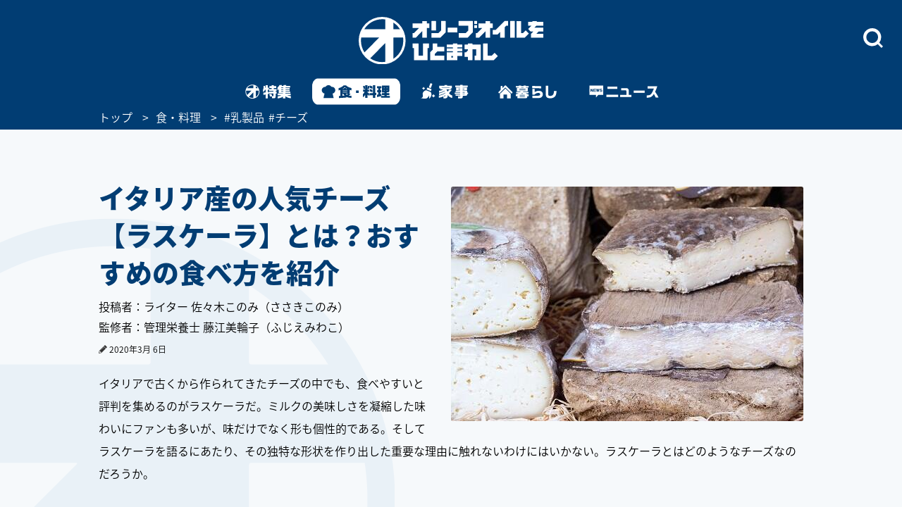

--- FILE ---
content_type: text/html; charset=utf-8
request_url: https://www.google.com/recaptcha/api2/aframe
body_size: 115
content:
<!DOCTYPE HTML><html><head><meta http-equiv="content-type" content="text/html; charset=UTF-8"></head><body><script nonce="0mgR5vtZ7-4YvuBsGDbPuQ">/** Anti-fraud and anti-abuse applications only. See google.com/recaptcha */ try{var clients={'sodar':'https://pagead2.googlesyndication.com/pagead/sodar?'};window.addEventListener("message",function(a){try{if(a.source===window.parent){var b=JSON.parse(a.data);var c=clients[b['id']];if(c){var d=document.createElement('img');d.src=c+b['params']+'&rc='+(localStorage.getItem("rc::a")?sessionStorage.getItem("rc::b"):"");window.document.body.appendChild(d);sessionStorage.setItem("rc::e",parseInt(sessionStorage.getItem("rc::e")||0)+1);localStorage.setItem("rc::h",'1769325233165');}}}catch(b){}});window.parent.postMessage("_grecaptcha_ready", "*");}catch(b){}</script></body></html>

--- FILE ---
content_type: application/javascript; charset=utf-8
request_url: https://fundingchoicesmessages.google.com/f/AGSKWxWiG8XHzF6zLDL1L7RoeFYsSXc9Y8ndxE-_-8W54brvHZgWga0uVehfsxR0otI6wktRY_OWD90O89hYGRFvAEceKPq7-X4nz14-lSw9Rexx-2pUSJEm_vWWsj15GUKGrRAhuJ_MzL_QPtz1oNK150qGyLN8qHBuPIcgVKd3gG2AkpJ7yBzl_iOBMmoz/_/zaz-admanager._ad_show&/bannercode.php-ad-util./ads18.
body_size: -1288
content:
window['112874fd-8243-4602-8060-ac621880c381'] = true;